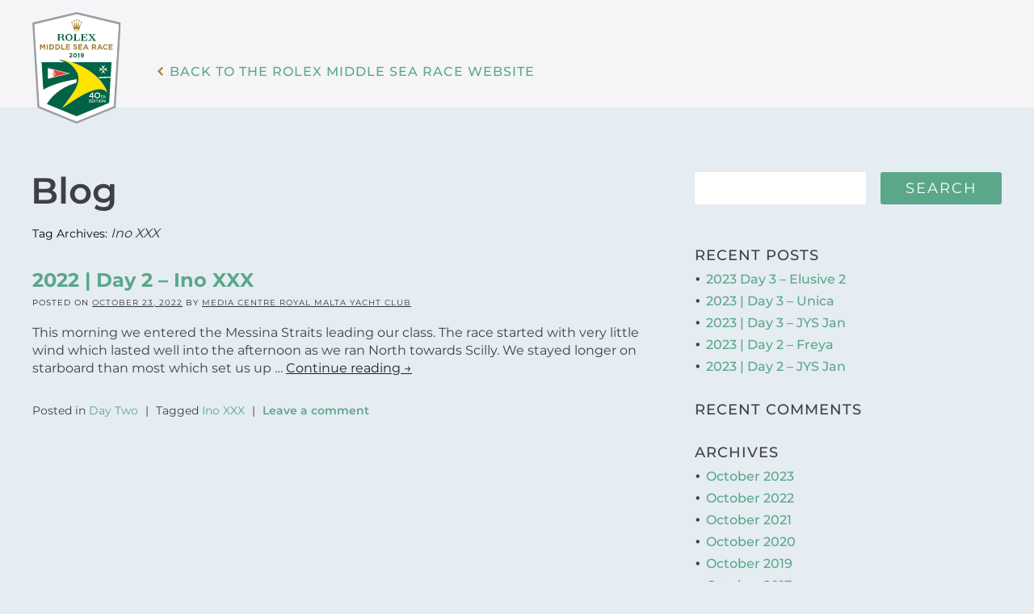

--- FILE ---
content_type: text/css; charset=UTF-8
request_url: https://blog.rolexmiddlesearace.com/wp-content/themes/rolexmiddlesearace_2018/style.css
body_size: 2697
content:
/*
Theme Name:     RolexMiddleSeaRace.com 2018
Theme URI:      https://blog.rolexmiddlesearace.com/
Description:    The 2018 theme for the RolexMiddleSeaRace WordPress Blog.
Author:         Sven Neumann
Author URI:     http: //example.com/about/
Template:       twentyten
Version:        0.1.0
*/

@import url("../twentyten/style.css");
@font-face {
	font-family: 'Montserrat';
	src: url('./fonts/Montserrat-Thin.eot');
	src: local('☺'), url('./fonts/Montserrat-Thin.woff') format('woff'), url('./fonts/Montserrat-Thin.ttf') format('truetype'), url('./fonts/Montserrat-Thin.svg') format('svg');
	font-weight: 100;
	font-style: normal;
}
@font-face {
	font-family: 'Montserrat';
	src: url('./fonts/Montserrat-ExtraLight.eot');
	src: local('☺'), url('./fonts/Montserrat-ExtraLight.woff') format('woff'), url('./fonts/Montserrat-ExtraLight.ttf') format('truetype'), url('./fonts/Montserrat-ExtraLight.svg') format('svg');
	font-weight: 200;
	font-style: normal;
}
@font-face {
	font-family: 'Montserrat';
	src: url('./fonts/Montserrat-Light.eot');
	src: local('☺'), url('./fonts/Montserrat-Light.woff') format('woff'), url('./fonts/Montserrat-Light.ttf') format('truetype'), url('./fonts/Montserrat-Light.svg') format('svg');
	font-weight: 300;
	font-style: normal;
}
@font-face {
	font-family: 'Montserrat';
	src: url('./fonts/Montserrat-Regular.eot');
	src: local('☺'), url('./fonts/Montserrat-Regular.woff') format('woff'), url('./fonts/Montserrat-Regular.ttf') format('truetype'), url('./fonts/Montserrat-Regular.svg') format('svg');
	font-weight: normal;
	font-style: normal;
}
@font-face {
	font-family: 'Montserrat';
	src: url('./fonts/Montserrat-Medium.eot');
	src: local('☺'), url('./fonts/Montserrat-Medium.woff') format('woff'), url('./fonts/Montserrat-Medium.ttf') format('truetype'), url('./fonts/Montserrat-Medium.svg') format('svg');
	font-weight: 500;
	font-style: normal;
}
@font-face {
	font-family: 'Montserrat';
	src: url('./fonts/Montserrat-SemiBold.eot');
	src: local('☺'), url('./fonts/Montserrat-SemiBold.woff') format('woff'), url('./fonts/Montserrat-SemiBold.ttf') format('truetype'), url('./fonts/Montserrat-SemiBold.svg') format('svg');
	font-weight: 600;
	font-style: normal;
}
@font-face {
	font-family: 'Montserrat';
	src: url('./fonts/Montserrat-Bold.eot');
	src: local('☺'), url('./fonts/Montserrat-Bold.woff') format('woff'), url('./fonts/Montserrat-Bold.ttf') format('truetype'), url('./fonts/Montserrat-Bold.svg') format('svg');
	font-weight: 700;
	font-style: normal;
}
@font-face {
	font-family: 'Montserrat';
	src: url('./fonts/Montserrat-ExtraBold.eot');
	src: local('☺'), url('./fonts/Montserrat-ExtraBold.woff') format('woff'), url('./fonts/Montserrat-ExtraBold.ttf') format('truetype'), url('./fonts/Montserrat-ExtraBold.svg') format('svg');
	font-weight: 800;
	font-style: normal;
}
@font-face {
	font-family: 'Montserrat';
	src: url('./fonts/Montserrat-Black.eot');
	src: local('☺'), url('./fonts/Montserrat-Black.woff') format('woff'), url('./fonts/Montserrat-Black.ttf') format('truetype'), url('./fonts/Montserrat-Black.svg') format('svg');
	font-weight: 900;
	font-style: normal;
}
*, *:before, *:after {
	box-sizing: border-box;
}
body,
input,
textarea,
.page-title span,
.pingback a.url {
	font-family: Montserrat, Helvetica, Arial, Verdana, Geneva, sans-serif;
	font-weight: normal;
	color: #363636;
	}
h3#comments-title,
	h3#reply-title,
	#access .menu,
	#access div.menu ul,
	#cancel-comment-reply-link,
	.form-allowed-tags,
	#site-info,
	#site-title,
	#wp-calendar,
	.comment-meta,
	.comment-body tr th,
	.comment-body thead th,
	.entry-content label,
	.entry-content tr th,
	.entry-content thead th,
	.entry-meta,
	.entry-title,
	.entry-utility,
	#respond label,
	.navigation,
	.page-title,
	.pingback p,
	.reply,
	.widget-title,
	.wp-caption-text,
	input[type=submit] {
		font-family: Montserrat, Helvetica, Arial, Verdana, Geneva, sans-serif;
		font-weight: normal;
	}
h1, h2, h3, h4, h5, h6 { color: #222222; }
a, a:link, a:visited { color: #222222; transition: .2s;}
a:hover, a:active { color: #222222; opacity: .7;}
.entry-meta a:hover, .entry-utility a:hover {
	color: #222222;
	opacity: .7;
}
body {
	background: #e5ecf2;
	}

#wrapper {
	width: 100%;
	margin: 0 auto; 
	padding: 0;
	background: #e5ecf2;
}

/* <header> */
	#header {
		width: 100%;
		background: #f5f5f7;
		padding-top: 0;
	}
	#header .header_cont, #access .menu-header, div.menu, #branding, #main {
		max-width: 1380px;
		width: 100%;
		margin: auto;
		padding-left: 40px;
		padding-right: 40px;
	}
	#header .header_cont:after {
		content: '';
		clear: both;
		display: block;
	}
	#header .header_cont .logo,
	#header .header_cont .logo img {
		display: block;
	}
	#header .header_cont .logo {
		float: left;
		position: relative;
		bottom: -20px;
		margin-top: -5px;
	}
	
	#header .header_cont .back_link {
		font-size: 16px;
		text-transform: uppercase;
		font-weight: 500;
		letter-spacing: 1px;
		text-decoration: none;
		display: inline-block;
		margin-top: 80px;
		color: #5aa78a;
		margin-left: 45px;
		transition: .2s;
	}
	#header .header_cont .back_link:hover {
		color: #005b2f;
	}
	#header .header_cont .back_link:before {
		content: url(./images/header_arrow.png);
		display: inline-block;
		vertical-align: bottom;
		padding-right: 8px;
	}
/* </header> */

.blog_title {
	font-size: 45px;
    color: #3f3f47;
    line-height: 1;
    margin: 80px auto -85px;
    max-width: 1380px;
    padding: 0 38px;
    font-weight: 600;
}
#container {
	padding-top: 65px;
    margin: 0;
    width: calc(100% - 420px);
}
#primary, #secondary {
    width: 380px;
}
/* <widgets> */
	.widget-title {
		color: #3f3f47;
		text-transform: uppercase;
		font-size: 18px;
		font-weight: 500;
		line-height: 1.3;
		margin-bottom: 3px;
		letter-spacing: 1px;
	}
	.widget-area a:link, .widget-area a:visited, .widget-area li { 
		font-size: 16px;
		line-height: 1.6;
		text-decoration: none;
		color: #5aa78a;
		font-weight: 500;
		transition: .2s;
	}
	#main .widget-area ul ul {
		list-style: none;
		padding:0;
		margin:0;
	}
	#main .widget-area ul li ul li {
		padding-left: 1.1em;
		text-indent: -1.1em;
	}
	#main .widget-area ul li ul li:before {
		content: "• ";
		color: #3f3f47;
		font-size: 24px;
		line-height: 1;
		position: relative;
		top: 1px;
	}
	#main .widget-area a:hover {
		color: #005b2f;
	}
	#main .widget-area ul {
		padding: 0;
	}
	.widget-container {
		margin: 0 0 30px 0;
	}
	.searchform {max-width: 380px;}
	#s,
	#searchsubmit {
		border: none;
		-webkit-border-radius:3px !important;
		border-radius: 3px !important;
		outline: none;
		box-shadow: none;
		font-size: 18px;
		height: 40px;
		padding: 0 10px;
	}
	#s {
		width: 56%;
		max-width: 212px;
		background: #fff;
	}
	#searchsubmit,
	#content #searchsubmit {
		width: 40%;
		max-width: 150px;
		float: right;
		text-transform: uppercase;
		letter-spacing: 2px;
		cursor: pointer;
		background: #5aa78a !important;
		color: #fff;
		transition: .2s;
		-webkit-appearance: none;
	}
	#searchsubmit:hover {
		background: #005b2f !important;
	}
	.widget_search {
		margin-bottom: 52px;
	}
/* </widgets> */

/* <content> */
#content p, #content ul, #content ol, #content dd, #content pre, #content hr {
	margin-bottom: 24px;
    font-size: 16px;
    line-height: 22px;
}
	#content {
		margin: 0;
	}
	#content
	,#content input
	,#content textarea
		{
		color: #3f3f47;
		font-size: 12px;
		line-height: 18px;
		}
	#content .entry-title, #content .entry-title a {
		color: #3f3f47;
		font-size: 30px;
		font-weight: bold;
		margin-top: 25px;
	}
	#content .entry-title a {
		color: #5aa78a;
	}
	h3#comments-title
	,h3#reply-title {
		color: #3f3f47;
		font-size: 18px;
		font-weight: 600;
		text-transform: uppercase;
		letter-spacing: 1px;
	}
	.entry-meta, .entry-meta a
	,.comment-meta, .comment-meta a
	,.navigation, .navigation a  {
		color: #363636;
		font-size: 10px;
		}
	.entry-utility, .entry-utility a, .reply, .reply a  {
		color: #357789;
		font-size: 12px;
		}
	/* #content .entry-content img {
		width: 150px;
		height: 150px;
		object-fit: cover;
		object-position: center;
	} */
	#content .entry-content img {
		max-width: 100%;
	}
	.home.blog #content .entry-content img {
		/*max-height: 150px;*/
		display: inline-block;
		margin: 0 20px 20px 0;
	}
	#content .entry-content a[href*="uploads"] {
		pointer-events: none;
	}
	.single-post #content .entry-content img {
		margin-left: 0;
	}
	#content .entry-title a {
		color: #5aa78a;
		transition: .2s;
		font-weight: 700;
		font-size: 24px;
	}
	#content .entry-title a:hover {
		color: #005b2f;
	}
	.entry-meta {
		color: #222222;
		text-transform: uppercase;
		font-size: 10px;
		margin-bottom: 5px;
		letter-spacing: 1px;
	}
	.entry-utility {
		color: #3f3f47;
		font-size: 14px;
		margin-top: 30px;
		line-height: 22px;
	}
	.entry-utility a {
		font-size: 14px;
		color: #5aa78a;
		text-decoration: none;
		transition: .2s;
	}
	.entry-utility a:hover {
		color: #005b2f;
	}
	.entry-utility .meta-sep {
		padding: 0 5px;
	}
	
	#content .gallery {width: calc(100% + 40px);}
	#content .gallery .gallery-item {
		width: 150px;
		margin-bottom: 30px;
		text-align: left;
		margin-right: 30px;
	}
	#content .gallery .gallery-item img {
		width: 150px;
		height: 150px;
		object-fit: cover;
		object-position: center;
		border: none;
	}
	#content .gallery br {display: none;}
	.comments-link {
		font-weight: 600;
	}
/* </content> */
#nav-below {
	margin: 60px 0 50px;
}
.navigation a:link, .navigation a:visited {
    color: #5aa78a;
    text-decoration: none;
    font-size: 18px;
    line-height: 1;
    font-style: normal;
    text-transform: uppercase;
    font-weight: 500;
    transition: .2s;
	letter-spacing: 1px;
}
.single-post .navigation a:link, .single-post .navigation a:visited {
	text-transform: none;
	font-size: 16px;
	letter-spacing: 0px;
}
.navigation a:hover {
	color: #005b2f;
}
.navigation a span {
	position: relative;
    top: -2px;
	font-weight: 700;
}

#respond {
	border-top: 1px solid #92959c;
    margin: -20px 0 0;
	padding: 20px 0 45px;
}
#respond p {
	margin-bottom: 10px;
}
#respond .comment-notes {
	color: #3f3f47;
	font-size: 14px;
}
#respond .required {
    color: #3f3f47;
    font-weight: normal;
}
#respond input, #respond textarea {
	border: none;
	-webkit-border-radius:3px !important;
	border-radius: 3px !important;
	outline: none;
	box-shadow: none;
	font-size: 18px;
	padding: 10px;
}
#respond input {
	height: 45px;
	max-width: 460px;
    display: block;
}
#respond textarea {
	height: 210px;
	resize: none;
}
#respond .form-submit input {
	text-transform: uppercase;
	letter-spacing: 2px;
	cursor: pointer;
	background: #5aa78a !important;
	color: #fff;
	transition: .2s;
	padding: 10px 20px;
	-webkit-appearance: none;
}
#respond .form-submit input:hover {
	background: #005b2f !important;
}
#respond .form-submit {
	margin: 30px 0 0;
}
#respond p[style='font-size:9px;clear:both;'] {
	display: none;
}
#respond label {
    color: #3f3f47;
    font-size: 10px;
    padding-left: 13px;
    text-transform: uppercase;
}

.single-attachment #content,
.single-attachment #container {
	width: 100%;
}
/* <footer> */
	#colophon {
		max-width: 1300px;
		width: 100%;
		padding: 25px 0;
		border-top: 1px solid #92959c;
	}
	#colophon #site-info {
		font-size: 22px;
		font-weight: 500;
		width: auto;
	}
	#colophon #site-info a {
		color: #5aa78a;
		transition: .2s;
	}
	#colophon #site-info a:hover {
		color: #005b2f;
	}
	#site-generator {
		width: 260px;
		text-align: right;
	}
	#site-generator a {
		background: url(images/wp-logo.png) center left no-repeat;
		text-decoration: none;
		padding: 6px 0 6px 35px;
		font-size: 14px;
		font-style: normal;
		color: #3f3f47;
	}
/* </footer> */

@media screen and (max-width: 1400px) {
	#colophon {
		max-width: 1380px;
		padding: 25px 40px;
	}
}
@media screen and (max-width: 1200px) {
	#header .header_cont, #access .menu-header, div.menu, #branding, #main, #colophon, .blog_title {
		padding-left: 20px;
		padding-right: 20px;
	}
	#container {
		width: calc(100% - 290px);
	}
	#primary, #secondary {
		width: 270px;
	}
	#searchsubmit, #content #searchsubmit {
		width: 37%;
		margin-left: 3%;
		padding-left: 0;
		padding-right: 0;
	}
}
@media screen and (max-width: 960px) {
	.blog_title {margin: 40px auto -25px;}
	#container {width: 100%; padding-top: 0;}
	#primary, #secondary {display: none;}
}
@media screen and (max-width: 767px) {
	#header .header_cont {
		padding-bottom: 20px;
	}
	#header .header_cont .logo {
		float: none;
		bottom: inherit;
		top: inherit;
		margin-top: 0;
		padding-top: 10px;
		text-align: center;
	}
	#header .header_cont .logo img {
		display: inline-block;
	}
	#header .header_cont .back_link {
		display: block;
		margin: 20px auto 0;
		text-align: center;
	}
	#content .entry-title {
		line-height: 1;
		margin-bottom: 10px;
	}
}
@media screen and (max-width: 640px) {
	#colophon #site-info {
		display: block;
		width: 100%;
		float: none;
		margin-bottom: 30px;
		text-align: center;
	}
	#site-generator {
		float: none;
		text-align: center;
		margin: auto;
	}
	#header .header_cont {
		padding-right: 0;
		padding-left: 0;
	}
	#header .header_cont .logo img {
	    /*max-width: 50px;*/
	}
	#header .header_cont .back_link {
		font-size: 8px;
		line-height: 1.5;
	}
	#header .header_cont .back_link:before {
		max-height: 11px;
	}
}
